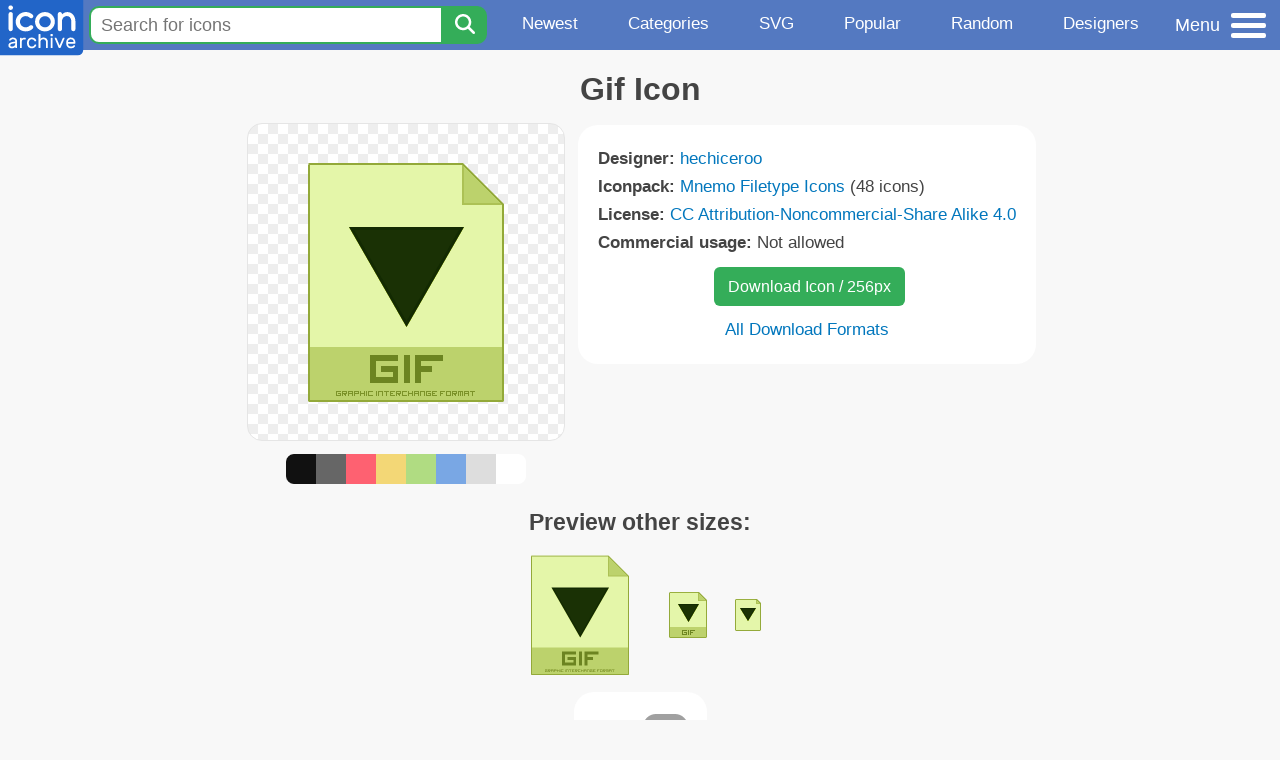

--- FILE ---
content_type: image/svg+xml
request_url: https://static.iconarchive.com/static/images/logo.svg
body_size: 4122
content:
<?xml version="1.0" encoding="UTF-8" standalone="no"?>
<!-- Created with Inkscape (http://www.inkscape.org/) -->

<svg
   width="840"
   height="580"
   viewBox="0 0 222.25 153.45833"
   version="1.1"
   id="svg5"
   inkscape:version="1.2.2 (732a01da63, 2022-12-09)"
   sodipodi:docname="logo_v21.svg"
   xmlns:inkscape="http://www.inkscape.org/namespaces/inkscape"
   xmlns:sodipodi="http://sodipodi.sourceforge.net/DTD/sodipodi-0.dtd"
   xmlns="http://www.w3.org/2000/svg"
   xmlns:svg="http://www.w3.org/2000/svg">
  <sodipodi:namedview
     id="namedview7"
     pagecolor="#ffffff"
     bordercolor="#111111"
     borderopacity="1"
     inkscape:showpageshadow="0"
     inkscape:pageopacity="0"
     inkscape:pagecheckerboard="1"
     inkscape:deskcolor="#d1d1d1"
     inkscape:document-units="px"
     showgrid="false"
     inkscape:zoom="0.57245266"
     inkscape:cx="560.74506"
     inkscape:cy="546.7701"
     inkscape:window-width="1904"
     inkscape:window-height="993"
     inkscape:window-x="81"
     inkscape:window-y="33"
     inkscape:window-maximized="0"
     inkscape:current-layer="layer1" />
  <defs
     id="defs2" />
  <g
     inkscape:label="Layer 1"
     inkscape:groupmode="layer"
     id="layer1"
     transform="translate(-1.0583333)"
     style="display:inline;fill:#2265c8;fill-opacity:1">
    <rect
       style="fill:#2265c8;fill-opacity:1;stroke-width:0.269091"
       id="rect643"
       width="236.64256"
       height="166.2579"
       x="-15.379675"
       y="-19.873188"
       ry="14.133088" />
  </g>
  <g
     inkscape:groupmode="layer"
     id="layer3"
     inkscape:label="Layer 3">
    <g
       aria-label="archive"
       id="text589"
       style="font-size:52.7814px;font-family:Rubik;-inkscape-font-specification:'Rubik, Normal';fill:#ffffff;stroke-width:0.171765"
       transform="translate(1.0583333,-1.5875)">
      <path
         d="m 39.3603,111.53224 v -0.68615 q 0,-2.58629 -1.741786,-3.95861 -1.689005,-1.4251 -4.433637,-1.4251 -2.111256,0 -3.325228,0.73894 -1.161191,0.68616 -2.216819,2.11126 -0.316689,0.42225 -0.686158,0.58059 -0.36947,0.15835 -1.002847,0.15835 h -1.583442 q -0.580595,0 -1.055628,-0.42225 -0.422251,-0.42225 -0.36947,-1.00285 0.158345,-1.58344 1.530661,-3.1141 1.425098,-1.58344 3.747479,-2.58629 2.322382,-1.00285 4.961452,-1.00285 4.90867,0 7.917209,2.74463 3.061322,2.74464 3.061322,7.70609 v 16.09833 q 0,0.58059 -0.422252,1.00284 -0.422251,0.42225 -1.002846,0.42225 h -1.952912 q -0.580595,0 -1.002846,-0.42225 -0.422252,-0.42225 -0.422252,-1.00284 v -2.16404 q -0.844502,1.90013 -3.589135,3.00854 -2.744633,1.10841 -5.489265,1.10841 -2.691852,0 -4.803108,-0.95007 -2.111256,-1.00284 -3.272446,-2.69185 -1.10841,-1.689 -1.10841,-3.80026 0,-3.9586 2.955759,-6.17542 2.955758,-2.2696 7.864428,-3.06132 z m 0,4.22252 -6.228205,1.00284 q -3.430791,0.52782 -5.330921,1.74179 -1.90013,1.16119 -1.90013,2.95576 0,1.31953 1.213972,2.37516 1.213972,1.05563 3.694698,1.05563 3.80026,0 6.175423,-2.16404 2.375163,-2.16404 2.375163,-5.64761 z"
         id="path3296" />
      <path
         d="m 65.803756,101.451 q 0.580596,0 1.002847,0.42225 0.422251,0.42225 0.422251,1.00284 v 1.68901 q 0,0.58059 -0.422251,1.00285 -0.422251,0.42225 -1.002847,0.42225 h -3.061321 q -2.955758,0 -4.5392,1.58344 -1.530661,1.53066 -1.530661,4.48642 v 15.41217 q 0,0.58059 -0.422251,1.00284 -0.422251,0.42225 -1.002847,0.42225 h -1.952911 q -0.580596,0 -1.002847,-0.42225 -0.422251,-0.42225 -0.422251,-1.00284 v -24.59614 q 0,-0.58059 0.422251,-1.00284 0.422251,-0.42225 1.002847,-0.42225 h 1.952911 q 0.580596,0 1.002847,0.42225 0.422251,0.42225 0.422251,1.00284 v 1.63623 q 1.055628,-1.58344 2.533507,-2.32238 1.477879,-0.73894 3.853042,-0.73894 z"
         id="path3298" />
      <path
         d="m 82.904942,124.88594 q 5.27814,0 7.125489,-4.11695 0.36947,-0.79172 0.73894,-1.10841 0.36947,-0.31669 1.002846,-0.31669 h 1.583442 q 0.580596,0 1.002847,0.42225 0.422251,0.36947 0.422251,0.89729 0,1.79456 -1.425098,3.85304 -1.425098,2.05847 -4.116949,3.48357 -2.691851,1.4251 -6.333768,1.4251 -3.747479,0 -6.492112,-1.58344 -2.744632,-1.58345 -4.222512,-4.32808 -1.477879,-2.79741 -1.636223,-6.2282 -0.05278,-0.63338 -0.05278,-2.42795 0,-1.26675 0.05278,-1.79457 0.475033,-5.3837 3.641917,-8.76171 3.166883,-3.37801 8.70893,-3.37801 3.641917,0 6.280987,1.4251 2.691851,1.37232 4.064167,3.43079 1.425098,2.00569 1.530661,3.80026 0.05278,0.5806 -0.422251,1.00285 -0.422251,0.42225 -1.002847,0.42225 h -1.583442 q -0.633376,0 -1.002846,-0.31669 -0.36947,-0.31669 -0.73894,-1.10841 -1.847349,-4.11695 -7.125489,-4.11695 -2.902977,0 -5.067014,1.95291 -2.164037,1.95292 -2.480726,5.91152 -0.05278,0.5806 -0.05278,1.90013 0,1.21397 0.05278,1.79457 0.36947,3.9586 2.480726,5.91152 2.164037,1.95291 5.067014,1.95291 z"
         id="path3300" />
      <path
         d="m 125.49954,127.47223 q 0,0.58059 -0.42225,1.00284 -0.42225,0.42225 -1.00284,0.42225 h -1.95292 q -0.58059,0 -1.00284,-0.42225 -0.42225,-0.42225 -0.42225,-1.00284 v -13.93429 q 0,-3.95861 -1.95291,-6.01708 -1.95292,-2.05848 -5.43649,-2.05848 -3.43079,0 -5.43648,2.05848 -1.95291,2.05847 -1.95291,6.01708 v 13.93429 q 0,0.58059 -0.42226,1.00284 -0.42225,0.42225 -1.00284,0.42225 h -1.95291 q -0.5806,0 -1.00285,-0.42225 -0.42225,-0.42225 -0.42225,-1.00284 V 92.847628 q 0,-0.580595 0.42225,-1.002846 0.42225,-0.422252 1.00285,-0.422252 h 1.95291 q 0.58059,0 1.00284,0.422252 0.42226,0.422251 0.42226,1.002846 v 11.664692 q 1.16119,-1.53066 3.16688,-2.53351 2.05847,-1.05563 5.01423,-1.05563 3.32523,0 5.91152,1.4251 2.58629,1.4251 4.01139,4.11695 1.47787,2.63907 1.47787,6.28099 z"
         id="path3302" />
      <path
         d="m 138.48379,95.856168 q 0,0.580595 -0.42225,1.002847 -0.42225,0.422251 -1.00285,0.422251 h -3.00854 q -0.58059,0 -1.00284,-0.422251 -0.42226,-0.422252 -0.42226,-1.002847 v -3.00854 q 0,-0.580595 0.42226,-1.002846 0.42225,-0.422252 1.00284,-0.422252 h 3.00854 q 0.5806,0 1.00285,0.422252 0.42225,0.422251 0.42225,1.002846 z m -0.52781,31.616062 q 0,0.58059 -0.42226,1.00284 -0.42225,0.42225 -1.00284,0.42225 h -1.95291 q -0.5806,0 -1.00285,-0.42225 -0.42225,-0.42225 -0.42225,-1.00284 v -24.59614 q 0,-0.58059 0.42225,-1.00284 0.42225,-0.42225 1.00285,-0.42225 h 1.95291 q 0.58059,0 1.00284,0.42225 0.42226,0.42225 0.42226,1.00284 z"
         id="path3304" />
      <path
         d="m 157.69618,128.89732 q 1.05563,0 1.58344,-1.31953 l 10.5035,-24.49057 q 0.0528,-0.15834 0.0528,-0.36947 0,-0.52781 -0.36947,-0.89728 -0.36947,-0.36947 -0.89728,-0.36947 h -2.16404 q -1.05563,0 -1.53066,1.26675 l -8.18112,19.15965 -8.18112,-19.15965 Q 148.0372,101.451 146.77045,101.451 h -1.95291 q -0.52782,0 -0.89729,0.36947 -0.36947,0.36947 -0.36947,0.89728 0,0.21113 0.0528,0.36947 l 10.5035,24.49057 q 0.52782,1.31953 1.63623,1.31953 z"
         id="path3306" />
      <path
         d="m 186.25089,100.92318 q 5.64761,0 8.92005,3.58914 3.27245,3.58913 3.27245,9.76456 v 1.42509 q 0,0.5806 -0.42225,1.00285 -0.42225,0.42225 -1.00285,0.42225 h -18.1568 v 0.31669 q 0.10556,3.48357 2.11126,5.48927 2.05847,1.95291 5.27814,1.95291 2.63907,0 4.06416,-0.68616 1.47788,-0.68616 2.63907,-1.95291 0.42226,-0.42225 0.73894,-0.5806 0.36947,-0.15834 0.95007,-0.15834 h 1.58344 q 0.63338,0 1.05563,0.42225 0.42225,0.42225 0.36947,1.00285 -0.21113,1.42509 -1.58344,2.95575 -1.31954,1.47788 -3.85304,2.53351 -2.48073,1.00285 -5.9643,1.00285 -3.37801,0 -6.01708,-1.53066 -2.63907,-1.58344 -4.22251,-4.32808 -1.53066,-2.74463 -1.84735,-6.17542 -0.10557,-1.58344 -0.10557,-2.42795 0,-0.8445 0.10557,-2.42794 0.31669,-3.27245 1.84735,-5.91152 1.58344,-2.63907 4.16973,-4.16973 2.63907,-1.53066 6.06986,-1.53066 z m 7.44217,11.77025 v -0.15834 q 0,-3.21967 -2.05847,-5.1198 -2.00569,-1.95291 -5.3837,-1.95291 -3.06132,0 -5.22536,1.95291 -2.11126,1.95292 -2.16404,5.1198 v 0.15834 z"
         id="path3308" />
    </g>
    <g
       aria-label="icon"
       transform="matrix(1.0124606,0,0,0.98769276,1.0583333,-1.0583333)"
       id="text427"
       style="font-weight:600;font-size:108.696px;font-family:'Antipasto Pro';-inkscape-font-specification:'Antipasto Pro, Semi-Bold';fill:#ffffff;stroke-width:0.353722">
      <path
         d="m 20.838288,21.632369 q 0,1.250004 0.489132,2.336964 0.489132,1.08696 1.304352,1.90218 0.81522,0.81522 1.90218,1.304352 1.08696,0.434784 2.336964,0.434784 1.250004,0 2.336964,-0.434784 1.08696,-0.489132 1.90218,-1.304352 0.81522,-0.81522 1.304352,-1.90218 0.489132,-1.08696 0.489132,-2.336964 0,-1.250004 -0.489132,-2.336964 -0.489132,-1.141308 -1.304352,-1.956528 -0.81522,-0.81522 -1.90218,-1.250004 -1.08696,-0.489132 -2.336964,-0.489132 -1.250004,0 -2.336964,0.489132 -1.08696,0.434784 -1.90218,1.250004 -0.81522,0.81522 -1.304352,1.956528 -0.489132,1.08696 -0.489132,2.336964 z m 11.467428,17.11962 q 0,-1.141308 -0.434784,-2.119572 -0.380436,-0.978264 -1.08696,-1.684788 -0.706524,-0.760872 -1.684788,-1.195656 -0.978264,-0.434784 -2.119572,-0.434784 -1.141308,0 -2.119572,0.434784 -0.978264,0.434784 -1.739136,1.195656 -0.760872,0.706524 -1.195656,1.684788 -0.434784,0.978264 -0.434784,2.119572 V 79.1869 q 0,1.141308 0.434784,2.119572 0.434784,0.978264 1.141308,1.739136 0.760872,0.706524 1.739136,1.141308 1.032612,0.380436 2.119572,0.380436 2.282616,0 3.80436,-1.521744 1.576092,-1.576092 1.576092,-3.858708 z"
         id="path3311" />
      <path
         d="m 51.11006,59.186836 -0.05435,0.108696 0.05435,0.05435 q 0,2.771748 1.032612,5.4348 1.08696,2.608704 2.98914,4.728276 1.90218,2.065224 4.456536,3.369576 2.608704,1.250004 5.652192,1.304352 2.771748,0.108696 5.326104,-0.652176 2.554356,-0.760872 5.000016,-2.826096 0.81522,-0.652176 1.739136,-1.250004 0.978264,-0.652176 2.010875,-0.869568 1.08696,-0.27174 2.282616,0 1.250004,0.27174 2.554356,1.413048 0.869568,0.760872 1.304352,1.793484 0.434784,1.032612 0.380436,2.119572 0,1.08696 -0.489132,2.228268 -0.489132,1.08696 -1.467396,2.065224 -3.315228,3.423924 -7.934807,5.217408 -4.61958,1.739136 -9.728292,1.739136 -5.4348,0 -10.217424,-1.956528 -4.728276,-2.010876 -8.315244,-5.4348 -3.53262,-3.478272 -5.597844,-8.1522 -2.065224,-4.728276 -2.065224,-10.108728 v -0.05435 l 0.05435,-0.108696 -0.05435,-0.05435 q 0,-5.434799 2.065224,-10.163075 2.065224,-4.728276 5.597844,-8.260896 3.586968,-3.53262 8.315244,-5.543496 4.782624,-2.065224 10.217424,-2.065224 5.108712,0 9.728292,1.793484 4.619579,1.739136 7.934807,5.16306 0.978264,0.978264 1.467396,2.119572 0.489132,1.08696 0.489132,2.228268 0.05435,1.08696 -0.380436,2.119572 -0.434784,1.032612 -1.304352,1.793484 -1.304352,1.141308 -2.554356,1.413048 -1.195656,0.27174 -2.282616,0 Q 78.28406,49.621589 77.305796,49.023761 76.38188,48.371585 75.56666,47.719409 73.121,45.708533 70.566644,44.947661 68.012288,44.186789 65.24054,44.241137 q -2.98914,0.108696 -5.597844,1.413048 -2.554356,1.250004 -4.456536,3.369576 -1.90218,2.065224 -2.98914,4.728276 -1.08696,2.608704 -1.08696,5.434799 z"
         id="path3313" />
      <path
         d="m 101.43632,59.295532 q 0,-3.152183 1.19566,-5.869583 1.19566,-2.7174 3.20653,-4.728276 2.06523,-2.065224 4.78263,-3.206532 2.77174,-1.195656 5.86958,-1.195656 3.15218,0 5.86958,1.195656 2.77175,1.141308 4.78263,3.206532 2.06522,2.010876 3.20653,4.728276 1.19565,2.7174 1.19565,5.869583 0,3.097836 -1.19565,5.869584 -1.14131,2.7174 -3.20653,4.782624 -2.01088,2.010876 -4.78263,3.206532 -2.7174,1.195656 -5.86958,1.195656 -3.09784,0 -5.86958,-1.195656 -2.7174,-1.195656 -4.78263,-3.206532 -2.01087,-2.065224 -3.20653,-4.782624 -1.19566,-2.771748 -1.19566,-5.869584 z m -10.869597,0 q 0,5.380452 2.010876,10.108728 2.065224,4.673928 5.597844,8.206548 3.532617,3.53262 8.260897,5.597844 4.72828,2.010876 10.05438,2.010876 5.38045,0 10.05438,-2.010876 4.72827,-2.065224 8.20655,-5.597844 3.53262,-3.53262 5.54349,-8.206548 2.06523,-4.728276 2.06523,-10.108728 0,-5.380451 -2.06523,-10.054379 -2.01087,-4.728276 -5.54349,-8.260896 -3.47828,-3.53262 -8.20655,-5.543496 -4.67393,-2.065224 -10.05438,-2.065224 -5.3261,0 -10.05438,2.065224 -4.72828,2.010876 -8.260897,5.543496 -3.53262,3.53262 -5.597844,8.260896 -2.010876,4.673928 -2.010876,10.054379 z"
         id="path3315" />
      <path
         d="m 196.00193,58.480312 v 20.869632 q 0,2.282616 -1.57609,3.80436 -1.52175,1.521744 -3.80436,1.521744 -2.28262,0 -3.85871,-1.521744 -1.52174,-1.521744 -1.52174,-3.80436 V 58.480312 q -0.0543,-3.260879 -0.86957,-5.869583 -0.76087,-2.663052 -2.28262,-4.510884 -1.46739,-1.90218 -3.64131,-2.934792 -2.11958,-1.032612 -4.83698,-1.032612 -2.7174,0 -5.05436,1.08696 -2.33696,1.032612 -4.02175,2.934792 -1.68479,1.90218 -2.66305,4.510884 -0.92392,2.554356 -0.92392,5.543496 V 79.1869 q 0,2.282616 -1.57609,3.858708 -1.52175,1.521744 -3.80436,1.521744 -1.08696,0 -2.11957,-0.380436 -0.97827,-0.434784 -1.73914,-1.141308 -0.70652,-0.760872 -1.14131,-1.739136 -0.43478,-0.978264 -0.43478,-2.119572 V 38.751989 q 0,-1.141308 0.43478,-2.119572 0.43479,-0.978264 1.19566,-1.684788 0.76087,-0.760872 1.73913,-1.195656 0.97827,-0.434784 2.11958,-0.434784 1.1413,0 2.11957,0.434784 0.97826,0.434784 1.68479,1.195656 0.70652,0.706524 1.08696,1.684788 0.43478,0.978264 0.43478,2.119572 v 0.760872 q 2.93479,-2.826096 6.46741,-4.456536 3.53262,-1.684788 7.39133,-1.684788 4.72828,0 8.64133,1.90218 3.91306,1.90218 6.68481,5.271756 2.77174,3.315228 4.29349,7.934808 1.57609,4.565232 1.57609,10.000031 z"
         id="path3317" />
    </g>
  </g>
</svg>
